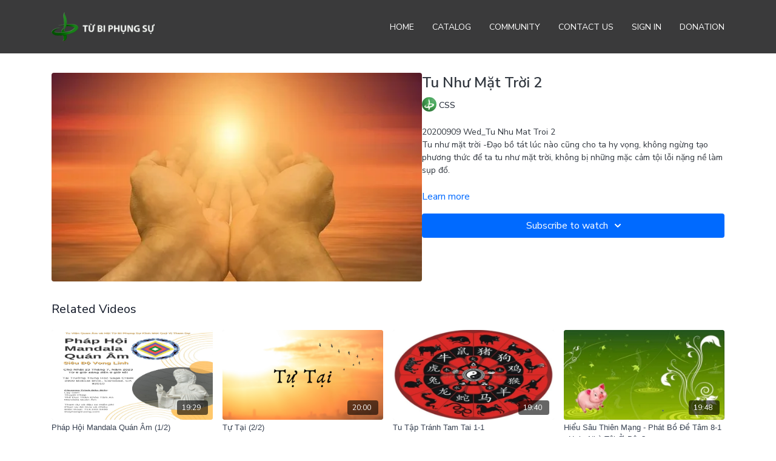

--- FILE ---
content_type: text/vnd.turbo-stream.html; charset=utf-8
request_url: https://tubiphungsuapp.com/programs/dttl-20200909-wed_tu-nhu-mat-troi-2_x264mp4-59d68d.turbo_stream?playlist_position=sidebar&preview=false
body_size: -16
content:
<!DOCTYPE html><html><head><meta name="csrf-param" content="authenticity_token" />
<meta name="csrf-token" content="d3wXYWsw7JhvEp3vDUDLD5c-mRJAzKwovIH-7GwDMgq0TXzvxfal9h3x5brV-oQg71KdmoJavMKfAXVcUxZ8gg" /></head><body><turbo-stream action="update" target="program_show"><template>
  <turbo-frame id="program_player">
      <turbo-frame id="program_content" src="/programs/dttl-20200909-wed_tu-nhu-mat-troi-2_x264mp4-59d68d/program_content?playlist_position=sidebar&amp;preview=false">
</turbo-frame></turbo-frame></template></turbo-stream></body></html>

--- FILE ---
content_type: text/html; charset=utf-8
request_url: https://tubiphungsuapp.com/programs/dttl-20200909-wed_tu-nhu-mat-troi-2_x264mp4-59d68d/related
body_size: 11791
content:
<turbo-frame id="program_related" target="_top">

    <div class="container " data-area="program-related-videos">
      <div class="cbt-related mt-8  pb-16">
        <div class="cbt-related-title text-xl font-medium">Related Videos</div>
          <div class="mt-5 grid grid-cols-1 sm:grid-cols-2 md:grid-cols-3 lg:grid-cols-4 xl:grid-cols-4 gap-x-4 gap-y-6">
              <div data-area="related-video-item" class="">
                <swiper-slide
  data-card="video_2356754"
  data-custom="content-card"
  class="self-start hotwired"
    data-short-description="20230613 Tue_Phap Hoi Mandala Quan Am 1"
    data-author-title-0="CSS" data-author-permalink-0="css"
>

  <a class="card-image-container" data-turbo="true" data-turbo-prefetch="false" data-turbo-action="advance" data-turbo-frame="_top" onclick="window.CatalogAnalytics(&#39;clickContentItem&#39;, &#39;video&#39;, &#39;2356754&#39;, &#39;Related Videos&#39;); window.CatalogAnalytics(&#39;clickRelatedVideo&#39;, &#39;2356754&#39;, &#39;1&#39;, &#39;program_page&#39;)" href="/programs/20230613-tue-phap-hoi-mandala-quan-am-1-x264-06f5bf">
    <div class="image-container relative" data-test="catalog-card">
  <div class="relative image-content">
    <div aria-hidden="true" style="padding-bottom: 56%;"></div>
    <img loading="lazy" alt="Pháp Hội Mandala Quán Âm (1/2)" decoding="async"
         src="https://alpha.uscreencdn.com/images/programs/2356754/horizontal/phap-hoi-mandala-quan-am.1686958539.png?auto=webp&width=350"
         srcset="https://alpha.uscreencdn.com/images/programs/2356754/horizontal/phap-hoi-mandala-quan-am.1686958539.png?auto=webp&width=350 350w,
            https://alpha.uscreencdn.com/images/programs/2356754/horizontal/phap-hoi-mandala-quan-am.1686958539.png?auto=webp&width=700 2x,
            https://alpha.uscreencdn.com/images/programs/2356754/horizontal/phap-hoi-mandala-quan-am.1686958539.png?auto=webp&width=1050 3x"
         class="card-image b-image absolute object-cover h-full top-0 left-0" style="opacity: 1;">
  </div>
    <div class="badge flex justify-center items-center text-white content-card-badge z-0">
      <span class="badge-item">19:29</span>
      <svg xmlns="http://www.w3.org/2000/svg" width="13" height="9" viewBox="0 0 13 9" fill="none" class="badge-item content-watched-icon" data-test="content-watched-icon">
  <path fill-rule="evenodd" clip-rule="evenodd" d="M4.99995 7.15142L12.0757 0.0756836L12.9242 0.924212L4.99995 8.84848L0.575684 4.42421L1.42421 3.57568L4.99995 7.15142Z" fill="currentColor"></path>
</svg>

    </div>

</div>
<div class="content-watched-overlay"></div>

</a>  <a class="card-title" data-turbo="true" data-turbo-prefetch="false" data-turbo-action="advance" data-turbo-frame="_top" title="Pháp Hội Mandala Quán Âm (1/2)" aria-label="Pháp Hội Mandala Quán Âm (1/2)" onclick="window.CatalogAnalytics(&#39;clickContentItem&#39;, &#39;video&#39;, &#39;2356754&#39;, &#39;Related Videos&#39;); window.CatalogAnalytics(&#39;clickRelatedVideo&#39;, &#39;2356754&#39;, &#39;1&#39;, &#39;program_page&#39;)" href="/programs/20230613-tue-phap-hoi-mandala-quan-am-1-x264-06f5bf">
    <span class="line-clamp-2">
      Pháp Hội Mandala Quán Âm (1/2)
    </span>
</a></swiper-slide>


              </div>
              <div data-area="related-video-item" class="">
                <swiper-slide
  data-card="video_2938626"
  data-custom="content-card"
  class="self-start hotwired"
    data-short-description="Tự Tại (2/2)"
    data-author-title-0="CSS" data-author-permalink-0="css"
>

  <a class="card-image-container" data-turbo="true" data-turbo-prefetch="false" data-turbo-action="advance" data-turbo-frame="_top" onclick="window.CatalogAnalytics(&#39;clickContentItem&#39;, &#39;video&#39;, &#39;2938626&#39;, &#39;Related Videos&#39;); window.CatalogAnalytics(&#39;clickRelatedVideo&#39;, &#39;2938626&#39;, &#39;2&#39;, &#39;program_page&#39;)" href="/programs/20240221-wed_tu-tai-02_x264-04e69c">
    <div class="image-container relative" data-test="catalog-card">
  <div class="relative image-content">
    <div aria-hidden="true" style="padding-bottom: 56%;"></div>
    <img loading="lazy" alt="Tự Tại (2/2)" decoding="async"
         src="https://alpha.uscreencdn.com/images/programs/2938626/horizontal/8deb0b0f-82f7-4422-93a3-efe798bf1ddd.png?auto=webp&width=350"
         srcset="https://alpha.uscreencdn.com/images/programs/2938626/horizontal/8deb0b0f-82f7-4422-93a3-efe798bf1ddd.png?auto=webp&width=350 350w,
            https://alpha.uscreencdn.com/images/programs/2938626/horizontal/8deb0b0f-82f7-4422-93a3-efe798bf1ddd.png?auto=webp&width=700 2x,
            https://alpha.uscreencdn.com/images/programs/2938626/horizontal/8deb0b0f-82f7-4422-93a3-efe798bf1ddd.png?auto=webp&width=1050 3x"
         class="card-image b-image absolute object-cover h-full top-0 left-0" style="opacity: 1;">
  </div>
    <div class="badge flex justify-center items-center text-white content-card-badge z-0">
      <span class="badge-item">20:00</span>
      <svg xmlns="http://www.w3.org/2000/svg" width="13" height="9" viewBox="0 0 13 9" fill="none" class="badge-item content-watched-icon" data-test="content-watched-icon">
  <path fill-rule="evenodd" clip-rule="evenodd" d="M4.99995 7.15142L12.0757 0.0756836L12.9242 0.924212L4.99995 8.84848L0.575684 4.42421L1.42421 3.57568L4.99995 7.15142Z" fill="currentColor"></path>
</svg>

    </div>

</div>
<div class="content-watched-overlay"></div>

</a>  <a class="card-title" data-turbo="true" data-turbo-prefetch="false" data-turbo-action="advance" data-turbo-frame="_top" title="Tự Tại (2/2)" aria-label="Tự Tại (2/2)" onclick="window.CatalogAnalytics(&#39;clickContentItem&#39;, &#39;video&#39;, &#39;2938626&#39;, &#39;Related Videos&#39;); window.CatalogAnalytics(&#39;clickRelatedVideo&#39;, &#39;2938626&#39;, &#39;2&#39;, &#39;program_page&#39;)" href="/programs/20240221-wed_tu-tai-02_x264-04e69c">
    <span class="line-clamp-2">
      Tự Tại (2/2)
    </span>
</a></swiper-slide>


              </div>
              <div data-area="related-video-item" class="">
                <swiper-slide
  data-card="video_835786"
  data-custom="content-card"
  class="self-start hotwired"
    data-short-description="20201111 Wed_Tu Tap Tranh Tam Tai 1-1"
    data-author-title-0="CSS" data-author-permalink-0="css"
>

  <a class="card-image-container" data-turbo="true" data-turbo-prefetch="false" data-turbo-action="advance" data-turbo-frame="_top" onclick="window.CatalogAnalytics(&#39;clickContentItem&#39;, &#39;video&#39;, &#39;835786&#39;, &#39;Related Videos&#39;); window.CatalogAnalytics(&#39;clickRelatedVideo&#39;, &#39;835786&#39;, &#39;3&#39;, &#39;program_page&#39;)" href="/programs/dttl_tutaptranhtamtai_part1_01_x264mp4-eae389">
    <div class="image-container relative" data-test="catalog-card">
  <div class="relative image-content">
    <div aria-hidden="true" style="padding-bottom: 56%;"></div>
    <img loading="lazy" alt="Tu Tập Tránh Tam Tai 1-1" decoding="async"
         src="https://alpha.uscreencdn.com/images/programs/835786/horizontal/7244_2Fcatalog_image_2F846453_2FqbCGJ4SnR0yiuW1tdIJ0_chinese-zodiac-wheel-24699696_2016-9.jpg?auto=webp&width=350"
         srcset="https://alpha.uscreencdn.com/images/programs/835786/horizontal/7244_2Fcatalog_image_2F846453_2FqbCGJ4SnR0yiuW1tdIJ0_chinese-zodiac-wheel-24699696_2016-9.jpg?auto=webp&width=350 350w,
            https://alpha.uscreencdn.com/images/programs/835786/horizontal/7244_2Fcatalog_image_2F846453_2FqbCGJ4SnR0yiuW1tdIJ0_chinese-zodiac-wheel-24699696_2016-9.jpg?auto=webp&width=700 2x,
            https://alpha.uscreencdn.com/images/programs/835786/horizontal/7244_2Fcatalog_image_2F846453_2FqbCGJ4SnR0yiuW1tdIJ0_chinese-zodiac-wheel-24699696_2016-9.jpg?auto=webp&width=1050 3x"
         class="card-image b-image absolute object-cover h-full top-0 left-0" style="opacity: 1;">
  </div>
    <div class="badge flex justify-center items-center text-white content-card-badge z-0">
      <span class="badge-item">19:40</span>
      <svg xmlns="http://www.w3.org/2000/svg" width="13" height="9" viewBox="0 0 13 9" fill="none" class="badge-item content-watched-icon" data-test="content-watched-icon">
  <path fill-rule="evenodd" clip-rule="evenodd" d="M4.99995 7.15142L12.0757 0.0756836L12.9242 0.924212L4.99995 8.84848L0.575684 4.42421L1.42421 3.57568L4.99995 7.15142Z" fill="currentColor"></path>
</svg>

    </div>

</div>
<div class="content-watched-overlay"></div>

</a>  <a class="card-title" data-turbo="true" data-turbo-prefetch="false" data-turbo-action="advance" data-turbo-frame="_top" title="Tu Tập Tránh Tam Tai 1-1" aria-label="Tu Tập Tránh Tam Tai 1-1" onclick="window.CatalogAnalytics(&#39;clickContentItem&#39;, &#39;video&#39;, &#39;835786&#39;, &#39;Related Videos&#39;); window.CatalogAnalytics(&#39;clickRelatedVideo&#39;, &#39;835786&#39;, &#39;3&#39;, &#39;program_page&#39;)" href="/programs/dttl_tutaptranhtamtai_part1_01_x264mp4-eae389">
    <span class="line-clamp-2">
      Tu Tập Tránh Tam Tai 1-1
    </span>
</a></swiper-slide>


              </div>
              <div data-area="related-video-item" class="">
                <swiper-slide
  data-card="video_1201821"
  data-custom="content-card"
  class="self-start hotwired"
    data-short-description="20210609 Wed_Hieu Sau Thien Mang - Phat Bo De Tam 8-1 - Hoi - Nha Toi O Dau?"
    data-author-title-0="CSS" data-author-permalink-0="css"
>

  <a class="card-image-container" data-turbo="true" data-turbo-prefetch="false" data-turbo-action="advance" data-turbo-frame="_top" onclick="window.CatalogAnalytics(&#39;clickContentItem&#39;, &#39;video&#39;, &#39;1201821&#39;, &#39;Related Videos&#39;); window.CatalogAnalytics(&#39;clickRelatedVideo&#39;, &#39;1201821&#39;, &#39;4&#39;, &#39;program_page&#39;)" href="/programs/20210609-wed_hieu-sau-thien-mang-phat-bo-de-tam-8-1-_x264mp4-f6fdb3">
    <div class="image-container relative" data-test="catalog-card">
  <div class="relative image-content">
    <div aria-hidden="true" style="padding-bottom: 56%;"></div>
    <img loading="lazy" alt="Hiểu Sâu Thiên Mạng - Phát Bồ Đề Tâm 8-1 - Hợi - Nhà Tôi Ở Đâu?" decoding="async"
         src="https://alpha.uscreencdn.com/images/programs/1201821/horizontal/20210428_Wed_Hieu_Sau_Thien_Mang-Hoi.1625806959.jpg?auto=webp&width=350"
         srcset="https://alpha.uscreencdn.com/images/programs/1201821/horizontal/20210428_Wed_Hieu_Sau_Thien_Mang-Hoi.1625806959.jpg?auto=webp&width=350 350w,
            https://alpha.uscreencdn.com/images/programs/1201821/horizontal/20210428_Wed_Hieu_Sau_Thien_Mang-Hoi.1625806959.jpg?auto=webp&width=700 2x,
            https://alpha.uscreencdn.com/images/programs/1201821/horizontal/20210428_Wed_Hieu_Sau_Thien_Mang-Hoi.1625806959.jpg?auto=webp&width=1050 3x"
         class="card-image b-image absolute object-cover h-full top-0 left-0" style="opacity: 1;">
  </div>
    <div class="badge flex justify-center items-center text-white content-card-badge z-0">
      <span class="badge-item">19:48</span>
      <svg xmlns="http://www.w3.org/2000/svg" width="13" height="9" viewBox="0 0 13 9" fill="none" class="badge-item content-watched-icon" data-test="content-watched-icon">
  <path fill-rule="evenodd" clip-rule="evenodd" d="M4.99995 7.15142L12.0757 0.0756836L12.9242 0.924212L4.99995 8.84848L0.575684 4.42421L1.42421 3.57568L4.99995 7.15142Z" fill="currentColor"></path>
</svg>

    </div>

</div>
<div class="content-watched-overlay"></div>

</a>  <a class="card-title" data-turbo="true" data-turbo-prefetch="false" data-turbo-action="advance" data-turbo-frame="_top" title="Hiểu Sâu Thiên Mạng - Phát Bồ Đề Tâm 8-1 - Hợi - Nhà Tôi Ở Đâu?" aria-label="Hiểu Sâu Thiên Mạng - Phát Bồ Đề Tâm 8-1 - Hợi - Nhà Tôi Ở Đâu?" onclick="window.CatalogAnalytics(&#39;clickContentItem&#39;, &#39;video&#39;, &#39;1201821&#39;, &#39;Related Videos&#39;); window.CatalogAnalytics(&#39;clickRelatedVideo&#39;, &#39;1201821&#39;, &#39;4&#39;, &#39;program_page&#39;)" href="/programs/20210609-wed_hieu-sau-thien-mang-phat-bo-de-tam-8-1-_x264mp4-f6fdb3">
    <span class="line-clamp-2">
      Hiểu Sâu Thiên Mạng - Phát Bồ Đề Tâm 8-1 - Hợi - Nhà Tôi Ở Đâu?
    </span>
</a></swiper-slide>


              </div>
          </div>
        </div>
      </div>
    </div>
</turbo-frame>

--- FILE ---
content_type: application/javascript
request_url: https://assets-gke.uscreencdn.com/vite/assets/storefront_hotwire-Fbt73rYR.js
body_size: 6694
content:
const __vite__mapDeps=(i,m=__vite__mapDeps,d=(m.f||(m.f=["assets/form_controller-Dge-8vF0.js","assets/browser-BlFPUupV.js","assets/preload-helper-B8hUOznO.js","assets/payment_tabs_controller-CfgQ2aGn.js","assets/scrat_analytics_controller-DQsBaQRC.js","assets/live_chat_controller-Dczq-QKW.js","assets/localization-DB5E_Lf7.js","assets/api-B6zy4yVb.js","assets/close_modal_on_load_controller-DW55KHHx.js","assets/form_image_uploader_controller-B44s6Yrs.js","assets/validate_url_input_controller-CBOwHFep.js","assets/post_comment_controller-DlqoJ-66.js","assets/user_mentions_controller-k6yOqDjV.js","assets/users_liked_controller-CCo8RAYU.js","assets/verbs-Cu2uijvG.js","assets/fetch_request-bSzARCYm.js","assets/attach_video_controller-87lg0JTU.js","assets/cookies_manager_controller-BI0kA0TE.js","assets/js.cookie-CVLKkgOV.js","assets/timestamp_controller-DvohyGjQ.js","assets/set_timezones_controller-B0FEplKm.js","assets/notifications_widget_controller-CjPzU2SK.js","assets/confetti_controller-caG7YV-C.js","assets/switch_tabs_controller-CLVP_jlX.js","assets/accordion_controller-C8H8ICCz.js","assets/cancellation_survey_controller-D4FRyVVy.js","assets/change_plan_controller-BBwi6cAf.js","assets/invoices_controller-CcF6SB4w.js","assets/submit_button_controller-DnrDTqm2.js","assets/alert_controller-akozTSPo.js","assets/anchor_controller-CshlN6zo.js","assets/area_image_uploader_controller-DEyar1ZG.js","assets/authorizenet_controller-D9wycyND.js","assets/index-BN4NbvN1.js","assets/authorizenet_form_controller-DLLmtxUe.js","assets/autofocus_controller-CkFcFVuL.js","assets/autogrow_textarea_controller-Cu_Bi7-1.js","assets/badge_award_controller-NtMNI3gM.js","assets/billing_payment_method_controller-CUwfCG90.js","assets/adjust_remove_item_form_controller-CxuSKpFI.js","assets/monthly_dropdown_controller-De9u4_CB.js","assets/monthly_view_controller-DY-xkQ9Q.js","assets/captcha_controller-3GA3f0pn.js","assets/toString-Du4mDAnL.js","assets/isSymbol-Bnk66Y0z.js","assets/isArray-CG4TmqNx.js","assets/_baseSlice-z0Zd1-Ev.js","assets/catalog_filters_controller-BpI0T5CI.js","assets/catalog_scroll_position_controller-Beki4bzj.js","assets/channel_modal_controller-BiRBL_3B.js","assets/coupon_changed_controller-CtBaD4Xc.js","assets/covered_fees_controller-84L_aqNs.js","assets/paypal_button_display_controller-CGv7EfMu.js","assets/simple_payment_form_controller-Cy9sF0Vx.js","assets/subscription_upsell_controller-O06syJn9.js","assets/update_remove_payment_method_urls_controller-C3DLpW0v.js","assets/clipboard_controller-DH3Oz03k.js","assets/copy-CAAhxhC3.js","assets/collapsable_controller-DWVVn37D.js","assets/collapsable_list_controller-BDvu8yfS.js","assets/comments_controller-D_8PImWQ.js","assets/date-T-_qsJXG.js","assets/timezone-N1q6cpgH.js","assets/ai_assistant_controller-BVUQZVTx.js","assets/debounce-Ph90qHtL.js","assets/isObject-CrIk3fyR.js","assets/progress_indicator_controller-DcFwz1Nk.js","assets/storefront_widget_controller-DhAy_T-k.js","assets/widget_controller-D1LyRkP8.js","assets/list_controller-BXPwFfSu.js","assets/sortable.esm-Cw1ESr5Y.js","assets/mobile_modal_controller-D_XevDNe.js","assets/chats_controller-BnqFDhXO.js","assets/form_controller-CXS-8k1P.js","assets/images_expiration_callout_controller-D8-5tfVx.js","assets/messages_controller-D934KFGB.js","assets/recipients_drawer_controller-B29YN8U4.js","assets/upgrade_subscription_banner_controller-D9mxsJet.js","assets/navigate_back_controller-CQG1e3AZ.js","assets/notifications_controller-BN2O1VKD.js","assets/paywall_controller-BXiTNPX9.js","assets/auto_submit_checkbox_controller-CDNntihl.js","assets/button_controller-BP75bxwq.js","assets/edit_controller-DF-oW-4N.js","assets/form_controller-Cw9jRg66.js","assets/gallery_swiper_controller-D-TyPbc-.js","assets/like_controller-DIJvm70c.js","assets/player_controller-BgZd91-_.js","assets/activity_switch_controller-DBwLgiq4.js","assets/community_controller-BItVW5TO.js","assets/debounced_submit_controller-CebeHpX3.js","assets/discount_controller-BMcHj4xG.js","assets/amount_selection_controller-61UJqUKc.js","assets/external_search_select_controller-pn3qIR_D.js","assets/featured_category_controller-Dh04BVQO.js","assets/pagination_controller-BWCj1edP.js","assets/fitness_tracker_controller-BkegySlV.js","assets/form_get_turbo_controller--bmokDf2.js","assets/form_turbo_stream_advance_controller-C9OxEoie.js","assets/gallery_controller-sEy2d9dP.js","assets/gift_card_payment_controller-D0Vz1qYH.js","assets/payment_intent_controller-BP_hzg-f.js","assets/offer_selection_controller-D7quNIVw.js","assets/button_submitting_state_controller-T_259iYw.js","assets/localized_timestamp_controller-BVHyR97a.js","assets/timestamp_with_guessed_timezone_controller-BC0i0ieR.js","assets/image_uploader_controller-eEfL1cmz.js","assets/integrations_controller-BCm8HaPC.js","assets/participants_count_controller-BPg82AF8.js","assets/liveEventRepo-Ck90hEig.js","assets/path-xbjrQy4w.js","assets/mentions_controller-Be7UN60o.js","assets/note_actions_controller-CnBdeaOk.js","assets/note_create_controller-C2SFogDN.js","assets/note_edit_controller-CEa6srXW.js","assets/note_timestamp_controller-R2gwCVGB.js","assets/order_payment_controller-DOMrOLiV.js","assets/order_payment_intent_controller-DwTq58hQ.js","assets/messaging_controller-K2bBH8N2.js","assets/paypal_controller-C7BE9sMw.js","assets/paypal_integration_controller-5TuagXaJ.js","assets/main-BG89bepm.js","assets/pinned_posts_swiper_controller-DacvqeM0.js","assets/playlist_item_controller-wZqTYU0z.js","assets/playlist_modal_controller-A5l9ipme.js","assets/add_to_playlist_dropdown_controller-BLlnamLl.js","assets/common_form_controller-CSoyca4n.js","assets/watch_controller-DHDV6VUC.js","assets/post_loaders_controller-CxtapqTd.js","assets/post_preview_controller-CpUgvnde.js","assets/preregistration_controller-n5COW1M_.js","assets/preregistration_legacy_controller-B-rlfRZR.js","assets/program_controller-CPSTzHLo.js","assets/storage-BIAQXWHz.js","assets/program_details_modal_controller-BHs25rlE.js","assets/program_tabs_controller-BrXyvKI1.js","assets/program_video_controller-CZnYMXqq.js","assets/events-FTbWAZab.js","assets/program_video_timeline_preview_controller-DxkMXB64.js","assets/lodash-CvdsWuxK.js","assets/recaptcha_v2_controller-CgJgYOo8.js","assets/replies_controller-DtrV0a97.js","assets/scheduled_controller-CZXSJF5v.js","assets/scroll_to_top_controller-B3uYJeWS.js","assets/search_input_controller-IC_sd4d3.js","assets/share_button_controller-CUPXWADm.js","assets/share_social_controller-CvqizW9N.js","assets/sign_in_controller-DF5V98XW.js","assets/simple_address_element_controller-Mm1GcsGE.js","assets/simple_form_controller-CunEzoX4.js","assets/stripe_controller-DXEPPziZ.js","assets/billingRepo-BRxCzAz_.js","assets/admin_pane_controller-BcN52Q4A.js","assets/editor_controller-BfLDbVTh.js","assets/empty_featured_controller-DQtbfjTL.js","assets/focus_controller-CktQ0eB_.js","assets/header_controller-CrguB2cX.js","assets/page_manager_controller-DORrOMUF.js","assets/themeless_catalog_filters_controller-CEWm4EHF.js","assets/themeless_featured_slider_controller-zKR1X3IE.js","assets/timeout_redirection_controller-UpRLwV75.js","assets/turbo_controller-DnrN3y63.js","assets/turbo_moderation_controller-D7uKO5qT.js","assets/turbo_pagination_controller-BVpqCD7Z.js","assets/user_complaints_filter_controller-DTUGtKIE.js"])))=>i.map(i=>d[i]);
import{_ as o}from"./preload-helper-B8hUOznO.js";import{A,_ as w,i as D,a as v,b as g,S as m,P as T}from"./browser-BlFPUupV.js";class d{constructor(t,e){this.application=t,this.loadingControllers={},this.resolverFn=e,this.loadStimulusControllers=this.loadStimulusControllers.bind(this),this.observer=new A(t.element,t.schema.controllerAttribute,{elementMatchedAttribute:this.loadStimulusControllers,elementAttributeValueChanged:this.loadStimulusControllers})}start(){this.observer.start()}stop(){this.observer.stop()}static install(t,e){const r=new d(t,e);return r.start(),r}loadStimulusControllers(t){t.getAttribute("data-controller").split(/\s+/).forEach(r=>this.loadController(r))}async loadController(t){if(!this.loadingControllers[t]&&!this.application.router.modulesByIdentifier.has(t)){this.loadingControllers[t]=!0;const e=await this.resolverFn(t);e&&this.application.register(t,e),delete this.loadingControllers[t]}}}(function(i){if(typeof i.requestSubmit=="function")return;i.requestSubmit=function(r){r?(t(r,this),r.click()):(r=document.createElement("input"),r.type="submit",r.hidden=!0,this.appendChild(r),r.click(),this.removeChild(r))};function t(r,_){r instanceof HTMLElement||e(TypeError,"parameter 1 is not of type 'HTMLElement'"),r.type=="submit"||e(TypeError,"The specified element is not a submit button"),r.form==_||e(DOMException,"The specified element is not owned by this form element","NotFoundError")}function e(r,_,l){throw new r("Failed to execute 'requestSubmit' on 'HTMLFormElement': "+_+".",l)}})(HTMLFormElement.prototype);const c=w("analytics:catalog"),V=i=>({viewCatalogPage:()=>{var t,e,r,_;c("catalogAnalytics#trackViewCatalogPage"),i.product.track("catalog","view_catalog_page",{store_id:(e=(t=window.gon)==null?void 0:t.analytics)==null?void 0:e.store_id,user_id:((_=(r=window.gon)==null?void 0:r.analytics)==null?void 0:_.user_id)||null,timestamp:Date.now(),platform:"web"})},clickFeaturedVideo:(t,e)=>{var r,_,l,s;c("catalogAnalytics#clickFeaturedVideo",t,e),i.product.track("catalog","click_featured_video",{store_id:(_=(r=window.gon)==null?void 0:r.analytics)==null?void 0:_.store_id,user_id:((s=(l=window.gon)==null?void 0:l.analytics)==null?void 0:s.user_id)||null,timestamp:Date.now(),video_id:t,video_position:e,platform:"web"})},searchVideos:t=>{var e,r,_,l;c("catalogAnalytics#searchVideos",t),i.product.track("catalog","search_videos",{store_id:(r=(e=window.gon)==null?void 0:e.analytics)==null?void 0:r.store_id,user_id:((l=(_=window.gon)==null?void 0:_.analytics)==null?void 0:l.user_id)||null,timestamp:Date.now(),platform:"web",search_terms:t})},clickShowFilters:()=>{var t,e,r,_;c("catalogAnalytics#clickShowFilters"),i.product.track("catalog","click_show_filters",{store_id:(e=(t=window.gon)==null?void 0:t.analytics)==null?void 0:e.store_id,user_id:((_=(r=window.gon)==null?void 0:r.analytics)==null?void 0:_.user_id)||null,timestamp:Date.now(),platform:"web"})},applyFilter:(t,e)=>{var _,l,s,n;const r={category_id:"category",author_id:"author"}[t]||t;c("catalogAnalytics#applyFilter",r,e),i.product.track("catalog","apply_filter",{store_id:(l=(_=window.gon)==null?void 0:_.analytics)==null?void 0:l.store_id,user_id:((n=(s=window.gon)==null?void 0:s.analytics)==null?void 0:n.user_id)||null,timestamp:Date.now(),platform:"web",filter_name:r,filter_used:e})},clickContentItem:(t,e,r)=>{var _,l,s,n;c("catalogAnalytics#clickContentItem",t,e,r),i.product.track("catalog","click_content_item",{store_id:(l=(_=window.gon)==null?void 0:_.analytics)==null?void 0:l.store_id,user_id:((n=(s=window.gon)==null?void 0:s.analytics)==null?void 0:n.user_id)||null,timestamp:Date.now(),platform:"web",content_type:t,content_id:e,category_name:r})},expandCategory:t=>{var e,r,_,l;c("catalogAnalytics#expandCategory",t),i.product.track("catalog","expand_category",{store_id:(r=(e=window.gon)==null?void 0:e.analytics)==null?void 0:r.store_id,user_id:((l=(_=window.gon)==null?void 0:_.analytics)==null?void 0:l.user_id)||null,timestamp:Date.now(),platform:"web",category_name:t})},viewVideoPage:t=>{var e,r,_,l;c("catalogAnalytics#viewVideoPage",t,document.referrer),i.product.track("catalog","view_video_page",{store_id:(r=(e=window.gon)==null?void 0:e.analytics)==null?void 0:r.store_id,user_id:((l=(_=window.gon)==null?void 0:_.analytics)==null?void 0:l.user_id)||null,timestamp:Date.now(),platform:"web",content_id:t,referrer:document.referrer})},clickPlayVideo:(t,e)=>{var r,_,l,s;c("catalogAnalytics#clickPlayVideo",t,e),i.product.track("catalog","click_play_video",{store_id:(_=(r=window.gon)==null?void 0:r.analytics)==null?void 0:_.store_id,user_id:((s=(l=window.gon)==null?void 0:l.analytics)==null?void 0:s.user_id)||null,timestamp:Date.now(),platform:"web",content_id:t,position:e})},clickShare:(t,e,r)=>{var _,l,s,n;c("catalogAnalytics#clickShare",t,e,r),i.product.track("catalog","click_share",{store_id:(l=(_=window.gon)==null?void 0:_.analytics)==null?void 0:l.store_id,user_id:((n=(s=window.gon)==null?void 0:s.analytics)==null?void 0:n.user_id)||null,timestamp:Date.now(),platform:"web",content_type:t,content_id:e,video_id:r})},shareLink:(t,e,r,_)=>{var l,s,n,a;c("catalogAnalytics#shareLink",t,e,r,_),i.product.track("catalog","share_link",{store_id:(s=(l=window.gon)==null?void 0:l.analytics)==null?void 0:s.store_id,user_id:((a=(n=window.gon)==null?void 0:n.analytics)==null?void 0:a.user_id)||null,timestamp:Date.now(),platform:"web",content_type:t,content_id:e,video_id:r,share_type:_})},downloadResource:(t,e,r,_)=>{var l,s,n,a;c("catalogAnalytics#downloadResource",t,e,r,_),i.product.track("catalog","download_resource",{store_id:(s=(l=window.gon)==null?void 0:l.analytics)==null?void 0:s.store_id,user_id:((a=(n=window.gon)==null?void 0:n.analytics)==null?void 0:a.user_id)||null,timestamp:Date.now(),platform:"web",content_type:t,content_id:e,video_id:r,resource_id:_})},downloadVideo:t=>{var e,r,_,l;c("catalogAnalytics#downloadVideo",t),i.product.track("catalog","download_video",{store_id:(r=(e=window.gon)==null?void 0:e.analytics)==null?void 0:r.store_id,user_id:((l=(_=window.gon)==null?void 0:_.analytics)==null?void 0:l.user_id)||null,timestamp:Date.now(),platform:"web",video_id:t})},clickRelatedVideo:(t,e,r)=>{var _,l,s,n;c("catalogAnalytics#clickRelatedVideo",t,e,r),i.product.track("catalog","click_related_video",{store_id:(l=(_=window.gon)==null?void 0:_.analytics)==null?void 0:l.store_id,user_id:((n=(s=window.gon)==null?void 0:s.analytics)==null?void 0:n.user_id)||null,timestamp:Date.now(),platform:"web",video_id:t,video_position:e,source:r})}}),I=window.sentryStorefrontActive&&window.sentryDsn;if(I)try{D({dsn:window.sentryDsn,sendDefaultPii:!0,environment:`storefront-${window.railsEnv||"development"}`,allowUrls:["uscreencdn.com"],sampleRate:.25,normalizeDepth:8,maxBreadcrumbs:20})}catch(i){console.warn("Errors tracking is not initialized",i),console.log(i)}document.body.dataset.controller="analytics";window.Turbo.session.drive=!1;window.Stimulus=v.start();window.Stimulus.debug=!1;const P=v.start(),u={form:()=>o(()=>import("./form_controller-Dge-8vF0.js"),__vite__mapDeps([0,1,2])),"payment-tabs":()=>o(()=>import("./payment_tabs_controller-CfgQ2aGn.js"),__vite__mapDeps([3,1,2])),"scrat-analytics":()=>o(()=>import("./scrat_analytics_controller-DQsBaQRC.js"),__vite__mapDeps([4,1,2])),"live-chat":()=>o(()=>import("./live_chat_controller-Dczq-QKW.js"),__vite__mapDeps([5,2,1,6,7])),"close-modal-on-load":()=>o(()=>import("./close_modal_on_load_controller-DW55KHHx.js"),__vite__mapDeps([8,1,2])),"form-image-uploader":()=>o(()=>import("./form_image_uploader_controller-B44s6Yrs.js"),__vite__mapDeps([9,1,2])),"validate-url-input":()=>o(()=>import("./validate_url_input_controller-CBOwHFep.js"),__vite__mapDeps([10,1,2])),"post-comment":()=>o(()=>import("./post_comment_controller-DlqoJ-66.js"),__vite__mapDeps([11,7,1,2])),"user-mentions":()=>o(()=>import("./user_mentions_controller-k6yOqDjV.js"),__vite__mapDeps([12,1,2])),"users-liked":()=>o(()=>import("./users_liked_controller-CCo8RAYU.js"),__vite__mapDeps([13,1,2,14,15])),"attach-video":()=>o(()=>import("./attach_video_controller-87lg0JTU.js"),__vite__mapDeps([16,1,2,15])),"cookies-manager":()=>o(()=>import("./cookies_manager_controller-BI0kA0TE.js"),__vite__mapDeps([17,1,2,18])),timestamp:()=>o(()=>import("./timestamp_controller-DvohyGjQ.js"),__vite__mapDeps([19,1,2])),"set-timezones":()=>o(()=>import("./set_timezones_controller-B0FEplKm.js"),__vite__mapDeps([20,1,2,18])),"notifications-widget":()=>o(()=>import("./notifications_widget_controller-CjPzU2SK.js"),__vite__mapDeps([21,1,2,14,15])),confetti:()=>o(()=>import("./confetti_controller-caG7YV-C.js"),__vite__mapDeps([22,1,2])),"switch-tabs":()=>o(()=>import("./switch_tabs_controller-CLVP_jlX.js"),__vite__mapDeps([23,1,2]))},p=Object.assign({"./controllers/accordion_controller.js":()=>o(()=>import("./accordion_controller-C8H8ICCz.js"),__vite__mapDeps([24,1,2])),"./controllers/account/cancellation_survey_controller.js":()=>o(()=>import("./cancellation_survey_controller-D4FRyVVy.js"),__vite__mapDeps([25,1,2])),"./controllers/account/change_plan_controller.js":()=>o(()=>import("./change_plan_controller-BBwi6cAf.js"),__vite__mapDeps([26,1,2])),"./controllers/account/invoices_controller.js":()=>o(()=>import("./invoices_controller-CcF6SB4w.js"),__vite__mapDeps([27,1,2])),"./controllers/account/submit_button_controller.js":()=>o(()=>import("./submit_button_controller-DnrDTqm2.js"),__vite__mapDeps([28,1,2])),"./controllers/alert_controller.js":()=>o(()=>import("./alert_controller-akozTSPo.js"),__vite__mapDeps([29,1,2])),"./controllers/anchor_controller.js":()=>o(()=>import("./anchor_controller-CshlN6zo.js"),__vite__mapDeps([30,1,2])),"./controllers/area_image_uploader_controller.js":()=>o(()=>import("./area_image_uploader_controller-DEyar1ZG.js"),__vite__mapDeps([31,1,2])),"./controllers/authorizenet_controller.js":()=>o(()=>import("./authorizenet_controller-D9wycyND.js"),__vite__mapDeps([32,1,2,33])),"./controllers/authorizenet_form_controller.js":()=>o(()=>import("./authorizenet_form_controller-DLLmtxUe.js"),__vite__mapDeps([34,1,2])),"./controllers/autofocus_controller.js":()=>o(()=>import("./autofocus_controller-CkFcFVuL.js"),__vite__mapDeps([35,1,2])),"./controllers/autogrow_textarea_controller.js":()=>o(()=>import("./autogrow_textarea_controller-Cu_Bi7-1.js"),__vite__mapDeps([36,1,2])),"./controllers/badge_award_controller.js":()=>o(()=>import("./badge_award_controller-NtMNI3gM.js"),__vite__mapDeps([37,1,2])),"./controllers/billing_payment_method_controller.js":()=>o(()=>import("./billing_payment_method_controller-CUwfCG90.js"),__vite__mapDeps([38,1,2])),"./controllers/calendar/adjust_remove_item_form_controller.js":()=>o(()=>import("./adjust_remove_item_form_controller-CxuSKpFI.js"),__vite__mapDeps([39,1,2])),"./controllers/calendar/monthly_dropdown_controller.js":()=>o(()=>import("./monthly_dropdown_controller-De9u4_CB.js"),__vite__mapDeps([40,1,2])),"./controllers/calendar/monthly_view_controller.js":()=>o(()=>import("./monthly_view_controller-DY-xkQ9Q.js"),__vite__mapDeps([41,1,2])),"./controllers/captcha_controller.js":()=>o(()=>import("./captcha_controller-3GA3f0pn.js"),__vite__mapDeps([42,1,2,43,44,45,46])),"./controllers/catalog_filters_controller.js":()=>o(()=>import("./catalog_filters_controller-BpI0T5CI.js"),__vite__mapDeps([47,1,2])),"./controllers/catalog_scroll_position_controller.js":()=>o(()=>import("./catalog_scroll_position_controller-Beki4bzj.js"),__vite__mapDeps([48,1,2])),"./controllers/channel_modal_controller.js":()=>o(()=>import("./channel_modal_controller-BiRBL_3B.js"),__vite__mapDeps([49,1,2])),"./controllers/checkout/coupon_changed_controller.js":()=>o(()=>import("./coupon_changed_controller-CtBaD4Xc.js"),__vite__mapDeps([50,1,2])),"./controllers/checkout/covered_fees_controller.js":()=>o(()=>import("./covered_fees_controller-84L_aqNs.js"),__vite__mapDeps([51,1,2])),"./controllers/checkout/paypal_button_display_controller.js":()=>o(()=>import("./paypal_button_display_controller-CGv7EfMu.js"),__vite__mapDeps([52,1,2])),"./controllers/checkout/simple_payment_form_controller.js":()=>o(()=>import("./simple_payment_form_controller-Cy9sF0Vx.js"),__vite__mapDeps([53,1,2])),"./controllers/checkout/subscription_upsell_controller.js":()=>o(()=>import("./subscription_upsell_controller-O06syJn9.js"),__vite__mapDeps([54,1,2])),"./controllers/checkout/update_remove_payment_method_urls_controller.js":()=>o(()=>import("./update_remove_payment_method_urls_controller-C3DLpW0v.js"),__vite__mapDeps([55,1,2])),"./controllers/clipboard_controller.js":()=>o(()=>import("./clipboard_controller-DH3Oz03k.js"),__vite__mapDeps([56,1,2,57])),"./controllers/collapsable_controller.js":()=>o(()=>import("./collapsable_controller-DWVVn37D.js"),__vite__mapDeps([58,1,2])),"./controllers/collapsable_list_controller.js":()=>o(()=>import("./collapsable_list_controller-BDvu8yfS.js"),__vite__mapDeps([59,1,2])),"./controllers/comments_controller.js":()=>o(()=>import("./comments_controller-D_8PImWQ.js"),__vite__mapDeps([60,2,1,61,62,6,7])),"./controllers/community/ai_assistant_controller.js":()=>o(()=>import("./ai_assistant_controller-BVUQZVTx.js"),__vite__mapDeps([63,1,2,7,64,65,44])),"./controllers/community/challenges/progress_indicator_controller.js":()=>o(()=>import("./progress_indicator_controller-DcFwz1Nk.js"),__vite__mapDeps([66,1,2])),"./controllers/community/challenges/storefront_widget_controller.js":()=>o(()=>import("./storefront_widget_controller-DhAy_T-k.js"),__vite__mapDeps([67,1,2])),"./controllers/community/challenges/widget_controller.js":()=>o(()=>import("./widget_controller-D1LyRkP8.js"),__vite__mapDeps([68,1,2])),"./controllers/community/channels/list_controller.js":()=>o(()=>import("./list_controller-BXPwFfSu.js"),__vite__mapDeps([69,1,2,70,14,15])),"./controllers/community/channels/mobile_modal_controller.js":()=>o(()=>import("./mobile_modal_controller-D_XevDNe.js"),__vite__mapDeps([71,1,2])),"./controllers/community/direct_messages/chats_controller.js":()=>o(()=>import("./chats_controller-BnqFDhXO.js"),__vite__mapDeps([72,1,2])),"./controllers/community/direct_messages/form_controller.js":()=>o(()=>import("./form_controller-CXS-8k1P.js"),__vite__mapDeps([73,1,2])),"./controllers/community/direct_messages/images_expiration_callout_controller.js":()=>o(()=>import("./images_expiration_callout_controller-D8-5tfVx.js"),__vite__mapDeps([74,1,2])),"./controllers/community/direct_messages/messages_controller.js":()=>o(()=>import("./messages_controller-D934KFGB.js"),__vite__mapDeps([75,1,2])),"./controllers/community/direct_messages/recipients_drawer_controller.js":()=>o(()=>import("./recipients_drawer_controller-B29YN8U4.js"),__vite__mapDeps([76,1,2])),"./controllers/community/direct_messages/upgrade_subscription_banner_controller.js":()=>o(()=>import("./upgrade_subscription_banner_controller-D9mxsJet.js"),__vite__mapDeps([77,1,2])),"./controllers/community/navigate_back_controller.js":()=>o(()=>import("./navigate_back_controller-CQG1e3AZ.js"),__vite__mapDeps([78,1,2])),"./controllers/community/notifications_controller.js":()=>o(()=>import("./notifications_controller-BN2O1VKD.js"),__vite__mapDeps([79,1,2])),"./controllers/community/paywall_controller.js":()=>o(()=>import("./paywall_controller-BXiTNPX9.js"),__vite__mapDeps([80,1,2])),"./controllers/community/post/auto_submit_checkbox_controller.js":()=>o(()=>import("./auto_submit_checkbox_controller-CDNntihl.js"),__vite__mapDeps([81,1,2])),"./controllers/community/post/button_controller.js":()=>o(()=>import("./button_controller-BP75bxwq.js"),__vite__mapDeps([82,1,2])),"./controllers/community/post/edit_controller.js":()=>o(()=>import("./edit_controller-DF-oW-4N.js"),__vite__mapDeps([83,1,2,7])),"./controllers/community/post/form_controller.js":()=>o(()=>import("./form_controller-Cw9jRg66.js"),__vite__mapDeps([84,1,2,7])),"./controllers/community/post/gallery_swiper_controller.js":()=>o(()=>import("./gallery_swiper_controller-D-TyPbc-.js"),__vite__mapDeps([85,1,2])),"./controllers/community/post/like_controller.js":()=>o(()=>import("./like_controller-DIJvm70c.js"),__vite__mapDeps([86,1,2])),"./controllers/community/post/player_controller.js":()=>o(()=>import("./player_controller-BgZd91-_.js"),__vite__mapDeps([87,1,2])),"./controllers/community/profiles/activity_switch_controller.js":()=>o(()=>import("./activity_switch_controller-DBwLgiq4.js"),__vite__mapDeps([88,1,2])),"./controllers/community_controller.js":()=>o(()=>import("./community_controller-BItVW5TO.js"),__vite__mapDeps([89,1,2])),"./controllers/debounced_submit_controller.js":()=>o(()=>import("./debounced_submit_controller-CebeHpX3.js"),__vite__mapDeps([90,1,2])),"./controllers/discount_controller.js":()=>o(()=>import("./discount_controller-BMcHj4xG.js"),__vite__mapDeps([91,1,2])),"./controllers/donations/amount_selection_controller.js":()=>o(()=>import("./amount_selection_controller-61UJqUKc.js"),__vite__mapDeps([92,1,2])),"./controllers/external_search_select_controller.js":()=>o(()=>import("./external_search_select_controller-pn3qIR_D.js"),__vite__mapDeps([93,1,2])),"./controllers/featured_category_controller.js":()=>o(()=>import("./featured_category_controller-Dh04BVQO.js"),__vite__mapDeps([94,1,2])),"./controllers/feed/pagination_controller.js":()=>o(()=>import("./pagination_controller-BWCj1edP.js"),__vite__mapDeps([95,1,2,14,15])),"./controllers/fitness_tracker_controller.js":()=>o(()=>import("./fitness_tracker_controller-BkegySlV.js"),__vite__mapDeps([96,1,2,7])),"./controllers/form_get_turbo_controller.js":()=>o(()=>import("./form_get_turbo_controller--bmokDf2.js"),__vite__mapDeps([97,1,2])),"./controllers/form_turbo_stream_advance_controller.js":()=>o(()=>import("./form_turbo_stream_advance_controller-C9OxEoie.js"),__vite__mapDeps([98,1,2])),"./controllers/gallery_controller.js":()=>o(()=>import("./gallery_controller-sEy2d9dP.js"),__vite__mapDeps([99,1,2])),"./controllers/gift_card_payment_controller.js":()=>o(()=>import("./gift_card_payment_controller-D0Vz1qYH.js"),__vite__mapDeps([100,1,2])),"./controllers/gift_cards/payment_intent_controller.js":()=>o(()=>import("./payment_intent_controller-BP_hzg-f.js"),__vite__mapDeps([101,1,2])),"./controllers/gifts/offer_selection_controller.js":()=>o(()=>import("./offer_selection_controller-D7quNIVw.js"),__vite__mapDeps([102,1,2])),"./controllers/helpers/button_submitting_state_controller.js":()=>o(()=>import("./button_submitting_state_controller-T_259iYw.js"),__vite__mapDeps([103,1,2])),"./controllers/helpers/localized_timestamp_controller.js":()=>o(()=>import("./localized_timestamp_controller-BVHyR97a.js"),__vite__mapDeps([104,1,2,62])),"./controllers/helpers/timestamp_with_guessed_timezone_controller.js":()=>o(()=>import("./timestamp_with_guessed_timezone_controller-BC0i0ieR.js"),__vite__mapDeps([105,1,2,62])),"./controllers/image_uploader_controller.js":()=>o(()=>import("./image_uploader_controller-eEfL1cmz.js"),__vite__mapDeps([106,1,2])),"./controllers/integrations_controller.js":()=>o(()=>import("./integrations_controller-BCm8HaPC.js"),__vite__mapDeps([107,1,2])),"./controllers/live_event/participants_count_controller.js":()=>o(()=>import("./participants_count_controller-BPg82AF8.js"),__vite__mapDeps([108,1,2,109,7,110])),"./controllers/mentions_controller.js":()=>o(()=>import("./mentions_controller-Be7UN60o.js"),__vite__mapDeps([111,1,2,7])),"./controllers/notes/note_actions_controller.js":()=>o(()=>import("./note_actions_controller-CnBdeaOk.js"),__vite__mapDeps([112,1,2])),"./controllers/notes/note_create_controller.js":()=>o(()=>import("./note_create_controller-C2SFogDN.js"),__vite__mapDeps([113,1,2])),"./controllers/notes/note_edit_controller.js":()=>o(()=>import("./note_edit_controller-CEa6srXW.js"),__vite__mapDeps([114,1,2])),"./controllers/notes/note_timestamp_controller.js":()=>o(()=>import("./note_timestamp_controller-R2gwCVGB.js"),__vite__mapDeps([115,1,2])),"./controllers/notifications_widget_controller.js":()=>o(()=>import("./notifications_widget_controller-CjPzU2SK.js"),__vite__mapDeps([21,1,2,14,15])),"./controllers/order_payment_controller.js":()=>o(()=>import("./order_payment_controller-DOMrOLiV.js"),__vite__mapDeps([116,1,2])),"./controllers/order_payment_intent_controller.js":()=>o(()=>import("./order_payment_intent_controller-DwTq58hQ.js"),__vite__mapDeps([117,1,2])),"./controllers/payment_methods/messaging_controller.js":()=>o(()=>import("./messaging_controller-K2bBH8N2.js"),__vite__mapDeps([118,1,2])),"./controllers/paypal_controller.js":()=>o(()=>import("./paypal_controller-C7BE9sMw.js"),__vite__mapDeps([119,1,2])),"./controllers/paypal_integration_controller.js":()=>o(()=>import("./paypal_integration_controller-5TuagXaJ.js"),__vite__mapDeps([120,1,2,121])),"./controllers/pinned_posts_swiper_controller.js":()=>o(()=>import("./pinned_posts_swiper_controller-DacvqeM0.js"),__vite__mapDeps([122,2,1])),"./controllers/playlist_item_controller.js":()=>o(()=>import("./playlist_item_controller-wZqTYU0z.js"),__vite__mapDeps([123,1,2])),"./controllers/playlist_modal_controller.js":()=>o(()=>import("./playlist_modal_controller-A5l9ipme.js"),__vite__mapDeps([124,1,2])),"./controllers/playlists/add_to_playlist_dropdown_controller.js":()=>o(()=>import("./add_to_playlist_dropdown_controller-BLlnamLl.js"),__vite__mapDeps([125,1,2])),"./controllers/playlists/common_form_controller.js":()=>o(()=>import("./common_form_controller-CSoyca4n.js"),__vite__mapDeps([126,1,2])),"./controllers/playlists/watch_controller.js":()=>o(()=>import("./watch_controller-DHDV6VUC.js"),__vite__mapDeps([127,1,2])),"./controllers/post_loaders_controller.js":()=>o(()=>import("./post_loaders_controller-CxtapqTd.js"),__vite__mapDeps([128,1,2])),"./controllers/post_preview_controller.js":()=>o(()=>import("./post_preview_controller-CpUgvnde.js"),__vite__mapDeps([129,7,1,2])),"./controllers/preregistration_controller.js":()=>o(()=>import("./preregistration_controller-n5COW1M_.js"),__vite__mapDeps([130,1,2])),"./controllers/preregistration_legacy_controller.js":()=>o(()=>import("./preregistration_legacy_controller-B-rlfRZR.js"),__vite__mapDeps([131,2,1,6,7])),"./controllers/program_controller.js":()=>o(()=>import("./program_controller-CPSTzHLo.js"),__vite__mapDeps([132,1,2,133])),"./controllers/program_details_modal_controller.js":()=>o(()=>import("./program_details_modal_controller-BHs25rlE.js"),__vite__mapDeps([134,1,2])),"./controllers/program_tabs_controller.js":()=>o(()=>import("./program_tabs_controller-BrXyvKI1.js"),__vite__mapDeps([135,1,2])),"./controllers/program_video_controller.js":()=>o(()=>import("./program_video_controller-CZnYMXqq.js"),__vite__mapDeps([136,1,2,14,15,133,137])),"./controllers/program_video_timeline_preview_controller.js":()=>o(()=>import("./program_video_timeline_preview_controller-DxkMXB64.js"),__vite__mapDeps([138,1,2,139])),"./controllers/recaptcha_v2_controller.js":()=>o(()=>import("./recaptcha_v2_controller-CgJgYOo8.js"),__vite__mapDeps([140,1,2])),"./controllers/replies_controller.js":()=>o(()=>import("./replies_controller-DtrV0a97.js"),__vite__mapDeps([141,1,2])),"./controllers/scheduled_controller.js":()=>o(()=>import("./scheduled_controller-CZXSJF5v.js"),__vite__mapDeps([142,1,2])),"./controllers/scroll_to_top_controller.js":()=>o(()=>import("./scroll_to_top_controller-B3uYJeWS.js"),__vite__mapDeps([143,1,2])),"./controllers/search_input_controller.js":()=>o(()=>import("./search_input_controller-IC_sd4d3.js"),__vite__mapDeps([144,1,2])),"./controllers/set_timezones_controller.js":()=>o(()=>import("./set_timezones_controller-B0FEplKm.js"),__vite__mapDeps([20,1,2,18])),"./controllers/share_button_controller.js":()=>o(()=>import("./share_button_controller-CUPXWADm.js"),__vite__mapDeps([145,2,1,6,7])),"./controllers/share_social_controller.js":()=>o(()=>import("./share_social_controller-CvqizW9N.js"),__vite__mapDeps([146,1,2])),"./controllers/sign_in_controller.js":()=>o(()=>import("./sign_in_controller-DF5V98XW.js"),__vite__mapDeps([147,1,2])),"./controllers/simple_address_element_controller.js":()=>o(()=>import("./simple_address_element_controller-Mm1GcsGE.js"),__vite__mapDeps([148,1,2,121])),"./controllers/simple_form_controller.js":()=>o(()=>import("./simple_form_controller-CunEzoX4.js"),__vite__mapDeps([149,1,2])),"./controllers/stripe_controller.js":()=>o(()=>import("./stripe_controller-DXEPPziZ.js"),__vite__mapDeps([150,1,2,151,7])),"./controllers/themeless/admin_pane_controller.js":()=>o(()=>import("./admin_pane_controller-BcN52Q4A.js"),__vite__mapDeps([152,1,2])),"./controllers/themeless/editor_controller.js":()=>o(()=>import("./editor_controller-BfLDbVTh.js"),__vite__mapDeps([153,1,2,15,70])),"./controllers/themeless/empty_featured_controller.js":()=>o(()=>import("./empty_featured_controller-DQtbfjTL.js"),__vite__mapDeps([154,1,2])),"./controllers/themeless/focus_controller.js":()=>o(()=>import("./focus_controller-CktQ0eB_.js"),__vite__mapDeps([155,1,2])),"./controllers/themeless/header_controller.js":()=>o(()=>import("./header_controller-CrguB2cX.js"),__vite__mapDeps([156,1,2,64,65,44])),"./controllers/themeless/page_manager_controller.js":()=>o(()=>import("./page_manager_controller-DORrOMUF.js"),__vite__mapDeps([157,1,2])),"./controllers/themeless_catalog_filters_controller.js":()=>o(()=>import("./themeless_catalog_filters_controller-CEWm4EHF.js"),__vite__mapDeps([158,1,2])),"./controllers/themeless_featured_slider_controller.js":()=>o(()=>import("./themeless_featured_slider_controller-zKR1X3IE.js"),__vite__mapDeps([159,1,2])),"./controllers/timeout_redirection_controller.js":()=>o(()=>import("./timeout_redirection_controller-UpRLwV75.js"),__vite__mapDeps([160,1,2])),"./controllers/turbo_controller.js":()=>o(()=>import("./turbo_controller-DnrN3y63.js"),__vite__mapDeps([161,1,2,14,15])),"./controllers/turbo_moderation_controller.js":()=>o(()=>import("./turbo_moderation_controller-D7uKO5qT.js"),__vite__mapDeps([162,1,2])),"./controllers/turbo_pagination_controller.js":()=>o(()=>import("./turbo_pagination_controller-BVpqCD7Z.js"),__vite__mapDeps([163,1,2,14,15])),"./controllers/user_complaints_filter_controller.js":()=>o(()=>import("./user_complaints_filter_controller-DTUGtKIE.js"),__vite__mapDeps([164,1,2]))});d.install(P,async i=>{if(!i)return;if(u[i]){const r=await u[i]();return r.default||r}const t=i.replace(/--/g,"/").replace(/-/g,"_"),e=Object.keys(p).find(r=>r.includes(`/${t}_controller`));if(e)return(await p[e]()).default});var E;(E=window.gon)!=null&&E.impersonated||(window.pix=window.pix||[]).push();g();document.addEventListener("turbo:before-stream-render",i=>{const t=i.target;m[t.action]&&(i.preventDefault(),m[t.action](t))});document.addEventListener("turbo:frame-missing",i=>{const t=i.detail.response.url;i.target.tagName!=="TURBO-FRAME"&&(console.log(`[REDIRECT] Frame missing for ${t}, redirecting to _top frame.`),i.detail.visit(t,{frame:"_top"}))});if(window.analyticsHost){window.analyticsSdk={product:new T({host:"",storeId:window.uscreenStoreId,userId:window.uscreenUserId,isImpersonated:window.isUscreenUserImpersonated})};const i=V(window.analyticsSdk),t=(r,..._)=>{typeof i[r]=="function"?i[r](..._):console.error(`CatalogAnalytics command ${r} not found`)};(window.CatalogAnalytics&&window.CatalogAnalytics.q||[]).forEach(r=>{t(...r)}),window.CatalogAnalytics&&(window.CatalogAnalytics.q=[]),window.CatalogAnalytics=t}
//# sourceMappingURL=storefront_hotwire-Fbt73rYR.js.map
